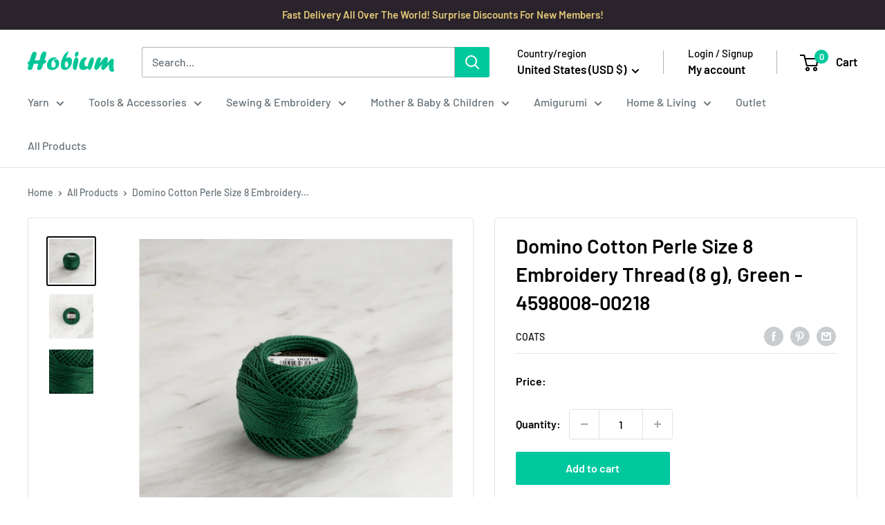

--- FILE ---
content_type: text/javascript
request_url: https://www.hobiumyarns.com/cdn/shop/t/3/assets/bss-custom.js?v=18920318216860620481726455482
body_size: -359
content:
BSS_B2B&&(window.addEventListener("cart_changed",()=>{setTimeout(()=>{let storeData=JSON.parse($("#bss-b2b-store-data").html());BSS_B2B.cart.fixer(storeData,null,!1),BSS_B2B.handleCartCheckoutBtn(storeData)},500)}),setTimeout(()=>{const targetMiniCart=document.querySelector("#mini-cart");targetMiniCart&&new MutationObserver((recordList,observe)=>{BSS_B2B.cart.fixer(JSON.parse(document.getElementById("bss-b2b-store-data").innerHTML),!1,!1),setTimeout(()=>{BSS_B2B.handleCartCheckoutBtn(JSON.parse($("#bss-b2b-store-data").html()))},500)}).observe(targetMiniCart,{attributes:!0})},500),setTimeout(()=>{function handleButtonClick(e){e.preventDefault();const $button=$(this);let oldText=$(this).text();$button.css({"pointer-events":"none",opacity:"0.6"}),$button.text("Loading ..."),setTimeout(()=>{$button.css({"pointer-events":"unset",opacity:"1"}),$button.text(oldText)},2e3)}$(document).on("click dblclick",'button[name="checkout"]',handleButtonClick)},500),BSS_B2B.customTriggerCheckoutBtn=function(checkoutBtn){window.location.href="/checkout"});
//# sourceMappingURL=/cdn/shop/t/3/assets/bss-custom.js.map?v=18920318216860620481726455482


--- FILE ---
content_type: text/plain
request_url: https://www.google-analytics.com/j/collect?v=1&_v=j102&a=903069932&t=pageview&_s=1&dl=https%3A%2F%2Fwww.hobiumyarns.com%2Fproducts%2Fdomino-cotton-perle-size-8-embroidery-thread-8-g-green-4598008-00218&ul=en-us%40posix&dt=Domino%20Cotton%20Perle%20Size%208%20Embroidery%20Thread%20(8%20g)%2C%20Green%20-%204598008-00&sr=1280x720&vp=1280x720&_u=YGBAgEABAAAAACAAI~&jid=558413856&gjid=383174497&cid=1922493903.1769902228&tid=UA-53975322-1&_gid=851427649.1769902228&_slc=1&gtm=45He61s0h2n81KC62795za200&cd18=&gcd=13l3l3l3l1l1&dma=0&tag_exp=103116026~103200004~104527907~104528500~104684208~104684211~115495940~115616986~115938465~115938468~116185181~116185182~116988316~117041588&z=1040720284
body_size: -451
content:
2,cG-NHN0PFYFGX

--- FILE ---
content_type: text/javascript; charset=utf-8
request_url: https://www.hobiumyarns.com/products/domino-cotton-perle-size-8-embroidery-thread-8-g-green-4598008-00218.js
body_size: 479
content:
{"id":8231287095516,"title":"Domino Cotton Perle Size 8 Embroidery Thread (8 g), Green - 4598008-00218","handle":"domino-cotton-perle-size-8-embroidery-thread-8-g-green-4598008-00218","description":"\u003cp\u003e\u003cstrong\u003eDomino Cotton Perle Embroidery Thread\u003c\/strong\u003e\u003c\/p\u003e\u003cp\u003eDomino Cotton Perle Embroidery Thread is a 100% mercerized cotton thread that has been mercerized twice. The colors and the sheen of this thread won't fade.\u003c\/p\u003e\u003cp\u003eYou can choose from 2 different sizes, size 8 and 12.\u003c\/p\u003e\u003cp\u003e\u003cstrong\u003eUsage: \u003c\/strong\u003eGreat for embroidery, cross-stitch, crocheting lace and tatting.\u003c\/p\u003e","published_at":"2024-07-18T10:34:44+03:00","created_at":"2023-12-04T04:17:08+03:00","vendor":"Coats","type":"Thread \u0026 Floss","tags":["Black Friday %30","Black Friday 2025 %40","Brand:Coats","Cat: 0: Lace","Cat: Embroidery Threads","Cat: Punch","Cat: Yarns","Pack:10","WDP_55"],"price":569,"price_min":569,"price_max":569,"available":true,"price_varies":false,"compare_at_price":null,"compare_at_price_min":0,"compare_at_price_max":0,"compare_at_price_varies":false,"variants":[{"id":44290783248604,"title":"Default Title","option1":"Default Title","option2":null,"option3":null,"sku":"4053859304870","requires_shipping":true,"taxable":false,"featured_image":null,"available":true,"name":"Domino Cotton Perle Size 8 Embroidery Thread (8 g), Green - 4598008-00218","public_title":null,"options":["Default Title"],"price":569,"weight":0,"compare_at_price":null,"inventory_management":"shopify","barcode":"4053859304870","requires_selling_plan":false,"selling_plan_allocations":[]}],"images":["\/\/cdn.shopify.com\/s\/files\/1\/0673\/5197\/0012\/files\/40538593048701.jpg?v=1701890891","\/\/cdn.shopify.com\/s\/files\/1\/0673\/5197\/0012\/files\/4053859304870_2.jpg?v=1701890892","\/\/cdn.shopify.com\/s\/files\/1\/0673\/5197\/0012\/files\/4053859304870_13.jpg?v=1701890891"],"featured_image":"\/\/cdn.shopify.com\/s\/files\/1\/0673\/5197\/0012\/files\/40538593048701.jpg?v=1701890891","options":[{"name":"Title","position":1,"values":["Default Title"]}],"url":"\/products\/domino-cotton-perle-size-8-embroidery-thread-8-g-green-4598008-00218","media":[{"alt":"Domino Cotton Perle Size 8 Embroidery Thread (8 g), Green - 4598008-00218","id":32215788388572,"position":1,"preview_image":{"aspect_ratio":1.0,"height":1000,"width":1000,"src":"https:\/\/cdn.shopify.com\/s\/files\/1\/0673\/5197\/0012\/files\/40538593048701.jpg?v=1701890891"},"aspect_ratio":1.0,"height":1000,"media_type":"image","src":"https:\/\/cdn.shopify.com\/s\/files\/1\/0673\/5197\/0012\/files\/40538593048701.jpg?v=1701890891","width":1000},{"alt":"Domino Cotton Perle Size 8 Embroidery Thread (8 g), Green - 4598008-00218","id":32215788454108,"position":2,"preview_image":{"aspect_ratio":1.0,"height":1000,"width":1000,"src":"https:\/\/cdn.shopify.com\/s\/files\/1\/0673\/5197\/0012\/files\/4053859304870_2.jpg?v=1701890892"},"aspect_ratio":1.0,"height":1000,"media_type":"image","src":"https:\/\/cdn.shopify.com\/s\/files\/1\/0673\/5197\/0012\/files\/4053859304870_2.jpg?v=1701890892","width":1000},{"alt":"Domino Cotton Perle Size 8 Embroidery Thread (8 g), Green - 4598008-00218","id":32215788552412,"position":3,"preview_image":{"aspect_ratio":1.0,"height":1000,"width":1000,"src":"https:\/\/cdn.shopify.com\/s\/files\/1\/0673\/5197\/0012\/files\/4053859304870_13.jpg?v=1701890891"},"aspect_ratio":1.0,"height":1000,"media_type":"image","src":"https:\/\/cdn.shopify.com\/s\/files\/1\/0673\/5197\/0012\/files\/4053859304870_13.jpg?v=1701890891","width":1000}],"requires_selling_plan":false,"selling_plan_groups":[]}